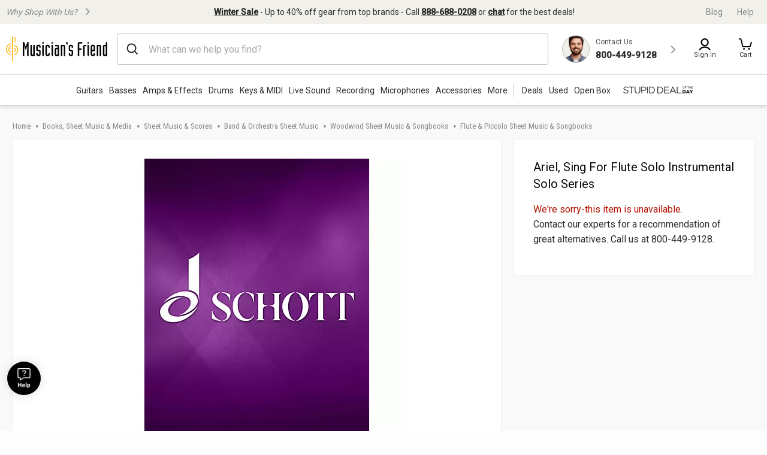

--- FILE ---
content_type: text/javascript;charset=UTF-8
request_url: https://media.musiciansfriend.com/is/image/MMGS7/K11332000000000_MEDIA_SET_NS?req=set,json
body_size: -79
content:
/*jsonp*/s7jsonResponse({"set":{"pv":"1.0","type":"media_set","n":"MMGS7/K11332000000000_MEDIA_SET_NS","item":{"i":{"n":"MMGS7/K11332000000000_IMAGE_00"},"s":{"n":"MMGS7/K11332000000000_IMAGE_00"},"dx":"2700","dy":"3600","iv":"h-uQD2"}}},"");